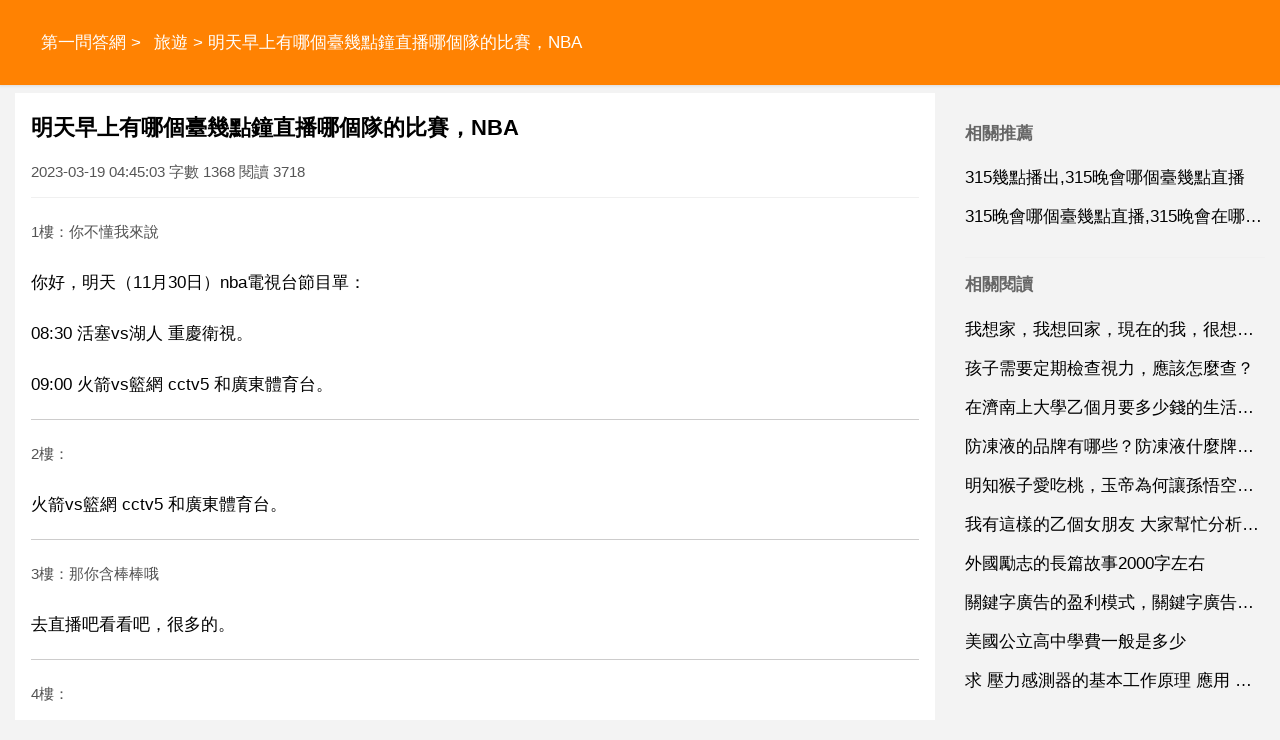

--- FILE ---
content_type: text/html
request_url: https://www.stdans.com/a/202303/1165058.html
body_size: 4392
content:
<!DOCTYPE html>
<html xml:lang="zh-Hant" lang="zh-Hant">
  <head>
    <meta charset="utf-8" />
    <meta name="viewport" content="width=device-width, initial-scale=1.0, maximum-scale=5.0, minimum-scale=1.0" />
    <meta http-equiv="X-UA-Compatible" content="ie=edge,chrome=1" />
    <meta name="applicable-device" content="pc,mobile" />
    <meta name="MobileOptimized" content="width" />
    <meta name="HandheldFriendly" content="true" />
    <meta name="renderer" content="webkit" />
    <meta name="force-rendering" content="webkit" />
	<link rel="canonical" href="https://www.stdans.com/a/202303/1165058.html"/>
	<link type="text/css" rel="stylesheet" href="/style/style.css" />
	<script type="text/javascript" src="/style/head.js"></script>
    <title>明天早上有哪個臺幾點鐘直播哪個隊的比賽，NBA</title>
	<meta name="apple-mobile-web-app-title" content="第一問答網">
    <meta name="description" content="明天早上有哪個臺幾點鐘直播哪個隊的比賽，NBA,你好，明天 11月30日 nba電視台節目單 08 30 活塞vs湖人 重慶衛視。09 00 火箭vs籃網 cctv5 和廣東體育台。火箭v" />
	<base target='_blank'>
	</head>
  <body>
    <header class='NnwbdDucho'>
	<div class='FyfcrJorqk'>
	<nav id='nav'>
		<a href='/'>第一問答網</a> > <a href='/list/lvyou/'>旅遊</a> > 明天早上有哪個臺幾點鐘直播哪個隊的比賽，NBA	</nav>
	</div><div id='GxkpjRyasr' class='KnrkaRogbi rdbox'></div>
	</header>
	<div class='FyfcrJorqk'>
	<section>
		<h1>明天早上有哪個臺幾點鐘直播哪個隊的比賽，NBA</h1>
		<div class='ZosbtRqcuk'>2023-03-19 04:45:03 字數 1368 閱讀 3718</div>
		<article class='content YjizcKogsz'>
		<p class='uinfo'>1樓：你不懂我來說</p>
<p>你好，明天（11月30日）nba電視台節目單：</p>
<p>08:30 活塞vs湖人 重慶衛視。</p>
<p>09:00 火箭vs籃網 cctv5 和廣東體育台。</p>
<p class='uinfo'>2樓：</p>
<p>火箭vs籃網 cctv5 和廣東體育台。</p>
<p class='uinfo'>3樓：那你含棒棒哦</p>
<p>去直播吧看看吧，很多的。</p>
<p class='uinfo'>4樓：</p>
<p>幾點鐘直播哪個隊。</p>
<p class='uinfo'>5樓：楊波</p>
<p>cctv5八點半籃網打火箭。</p>
<p><strong>哪個電視台在直播nba</strong></p>
<p class='uinfo'>6樓：甜蜜巧克力時光</p>
<p>cctv-5體育頻道 ,每週二，三，六（兩場聯播）。 勁爆體育，每天一場，但大多是勇士等弱隊。</p>
<p>上海衛視，廣東衛視，北京衛視，湖北衛視等地方臺。</p>
<p class='uinfo'>7樓：匿名使用者</p>
<p>路飛沒有殺過人，因為路飛是乙個有感情的人，他雖然和別人打鬥比較多， 但是從來沒有打死過人，雖然每次面對敵人都竭盡全力去與敵人做鬥爭，但是他是為了夥伴，為了保護更多人，所以才會用盡全力。即使是這樣路飛也從來沒有殺過人。從他第一次和別人打，出海以後第乙個打敗的是魚人惡龍。</p>
<p>路飛也沒有打死他。路飛只是利用那做塔的廢墟把他壓在了下面，並沒有打死他，當那個惡龍被打的不能動的時候，路飛並沒有趁人之危，去擊殺他，畫面到這裡就結束了，因為路飛覺得他已經被打敗了，不必做過多的鬥爭去取人性命啊。 路飛出海以後還打敗過很多很多人，雖然他們每個人都想著要路飛的性命，但是路飛從來沒有想過要他們的性命，路飛的台詞從來沒有一句是我要殺了誰誰，他的台詞都是打敗誰，他只有一顆爭強好勝的心，還有一顆保護朋友同伴的心。</p>
<p>但是從來沒有過要殺人的心。</p>
<p><strong>今天nba幾點開始直播</strong></p>
<p class='uinfo'>8樓：</p>
<p>摘要。親親，您好，這邊為您查詢到nba比賽都已經結束了，很遺憾，現在沒有直播了，具體比賽如下。</p>
<p>諮詢記錄 · 於2022-01-27</p>
<p>親親，您好，這邊為您查詢到nba比賽都已經結束了，很遺憾，現在沒有直播了，具體比賽如下。</p>
<p><strong>今天nba有哪只隊伍的比賽電視直播，在哪個臺</strong></p>
<p class='uinfo'>9樓：暖樹</p>
<p>08:00 nba常規賽 尼克斯 vs騎士 互動直播08:00 nba常規賽 奇才 vs活塞 互動直播08:</p>
<p>00 nba常規賽 黃峰 vs步行者 qq直播 互動直播08:30 nba常規賽 籃網 vs猛龍 互動直播09:00 nba常規賽 獨行俠 vs火箭 cctv5 互動直播09:</p>
<p>00 nba常規賽 開拓者 vs雷霆 互動直播10:00 nba常規賽 熱火vs掘金 qq直播 互動直播。</p>				<h5><a href="/a/202101/123316.html">上海迪士尼什麼時候開,上海迪士尼早上幾點鐘開園？</a></h5><p class='relZosbtRqcuk'>上海迪士尼明年年初開園迎客 明年夏季開始是做春節開的現在好像開不了 上海迪士尼早上幾點鐘開園？週一至周四 運營時間9 00 21 00，一般8 30開始可以檢票入園 周五至週六 運營時間8 00 22 00，一般7 30開始檢票入園 暑假期間 週一至周四 運營時間9 00 21 00，一般8 30開...</p>
				<h5><a href="/a/202101/262327.html">成都早晨一般起幾點鐘起霧,成都地鐵早上幾點開始</a></h5><p class='relZosbtRqcuk'>起霧的時間一般為早上五點，六點間。這個時間段最容易起霧。成都地鐵早上幾點開始 都地鐵最早的發車時間是 成都地鐵7號線06 00發車。成都地鐵7號線早上6點發車，七點太平園站發車，終點為雙流機場2航站樓站。其他線路有 1號線，廣都至公升仙湖，首車 06 30，末車 23 00。2號線，龍泉驛至犀浦，首...</p>
				<h5><a href="/a/202102/415906.html">首都機場早上700的飛機,幾點鐘到機場合適</a></h5><p class='relZosbtRqcuk'>一般機場要求是提前60分鐘辦理登機手續,具體請上北京機場官網確認 6點30之前一定要到。我早上7 00的飛機。請問怎麼去機場最合適啊？最早的機場大巴幾點啊？你是哪的朋友呀 什麼機場，能告訴我嗎？1 一般而言，7 00的飛機，做大巴一般趕不上。建版議早上坐出權租車去，住在相對較近的交通比較方便城市。2...</p>
				</article>
		<div id="related" class="FgtfmXqzcx YjizcKogsz">
			<h4>相關推薦</h4>
			<ul>
						<li><a href='/a/202102/428588.html' target='_blank'>315幾點播出,315晚會哪個臺幾點直播</a></li>
						<li><a href='/a/202101/187093.html' target='_blank'>315晚會哪個臺幾點直播,315晚會在哪個頻道，幾點播出</a></li>
						</ul>
		</div>
	</section>
	<aside id="sidebar">
		<div class="XccswXyvbo FgtfmXqzcx">
			<h4>相關推薦</h4>
			<ul>
						<li><a href='/a/202102/428588.html'>315幾點播出,315晚會哪個臺幾點直播</a></li>
						<li><a href='/a/202101/187093.html'>315晚會哪個臺幾點直播,315晚會在哪個頻道，幾點播出</a></li>
						</ul>
		</div>
		<div class="XccswXyvbo FgtfmXqzcx YjizcKogsz">
			<h4>相關閱讀</h4>
			<ul>
						<li><a href='/a/202303/1165060.html'>我想家，我想回家，現在的我，很想回家</a></li>
						<li><a href='/a/202303/1165059.html'>孩子需要定期檢查視力，應該怎麼查？</a></li>
						<li><a href='/a/202303/1165057.html'>在濟南上大學乙個月要多少錢的生活費啊</a></li>
						<li><a href='/a/202303/1165056.html'>防凍液的品牌有哪些？防凍液什麼牌子的好</a></li>
						<li><a href='/a/202303/1165055.html'>明知猴子愛吃桃，玉帝為何讓孫悟空看守蟠桃園？</a></li>
						<li><a href='/a/202303/1165054.html'>我有這樣的乙個女朋友 大家幫忙分析一下</a></li>
						<li><a href='/a/2310/1240212.html'>外國勵志的長篇故事2000字左右</a></li>
						<li><a href='/a/2310/1240211.html'>關鍵字廣告的盈利模式，關鍵字廣告廣告</a></li>
						<li><a href='/a/2310/1240210.html'>美國公立高中學費一般是多少</a></li>
						<li><a href='/a/2310/1240209.html'>求 壓力感測器的基本工作原理 應用 和設計 方面的資料</a></li>
						</ul>
		</div>
		<div class="YnuukUusox FgtfmXqzcx YjizcKogsz YnuukUusox">
			<h4>topic</h4>
			<ul>
						<li><a href='/list/shehui/'>社會</a></li>
						<li><a href='/list/jiaoyu/'>教育</a></li>
						<li><a href='/list/wenhua/'>文化</a></li>
						<li><a href='/list/jiankang/'>健康</a></li>
						<li><a href='/list/keji/'>科技</a></li>
						<li><a href='/list/yule/'>娛樂</a></li>
						<li><a href='/list/xinli/'>心理</a></li>
						<li><a href='/list/shishang/'>時尚</a></li>
						<li><a href='/list/shuma/'>數碼</a></li>
						<li><a href='/list/meishi/'>美食</a></li>
						<li><a href='/list/jiaju/'>家居</a></li>
						<li><a href='/list/youxi/'>遊戲</a></li>
						<li><a href='/list/qiche/'>汽車</a></li>
						<li><a href='/list/caijing/'>財經</a></li>
						<li><a href='/list/lvyou/'>旅遊</a></li>
						<li><a href='/list/yuer/'>育兒</a></li>
						<li><a href='/list/kexue/'>科學</a></li>
						<li><a href='/list/shoucang/'>收藏</a></li>
						<li><a href='/list/chongwu/'>寵物</a></li>
						<li><a href='/list/zhichang/'>職場</a></li>
						<li><a href='/list/sannong/'>三農</a></li>
						<li><a href='/list/tiyu/'>體育</a></li>
						<li><a href='/list/lishi/'>歷史</a></li>
						<li><a href='/list/dongman/'>動漫</a></li>
						<li><a href='/list/guoji/'>國際</a></li>
						<li><a href='/list/junshi/'>軍事</a></li>
						<li><a href='/list/dianying/'>電影</a></li>
						<li><a href='/list/zhishi/'>知識</a></li>
						<li><a href='/list/qita/'>其它</a></li>
						</ul>
		</div>
	</aside>
	</div>
	<footer>
		<div class='FyfcrJorqk'>
		<div id='VxeknQabfr'><div id='NmnqoOggoy' class='ZxtxkPuvtr rdbox'></div>
			<script type="text/javascript">footer(1,1,1165058);</script>
		</div><div id='NwntaNfqud' class='OlpjmInpgg rdbox'></div>
		</div><div id='IlevlZspxz' class='VzyzeMkaxh rdbox'></div>
    </footer>
  <script defer src="https://static.cloudflareinsights.com/beacon.min.js/vcd15cbe7772f49c399c6a5babf22c1241717689176015" integrity="sha512-ZpsOmlRQV6y907TI0dKBHq9Md29nnaEIPlkf84rnaERnq6zvWvPUqr2ft8M1aS28oN72PdrCzSjY4U6VaAw1EQ==" data-cf-beacon='{"version":"2024.11.0","token":"c189576f381d40f5b7246a7a2b33744c","r":1,"server_timing":{"name":{"cfCacheStatus":true,"cfEdge":true,"cfExtPri":true,"cfL4":true,"cfOrigin":true,"cfSpeedBrain":true},"location_startswith":null}}' crossorigin="anonymous"></script>
</body>
</html>

--- FILE ---
content_type: text/html; charset=utf-8
request_url: https://www.google.com/recaptcha/api2/aframe
body_size: 268
content:
<!DOCTYPE HTML><html><head><meta http-equiv="content-type" content="text/html; charset=UTF-8"></head><body><script nonce="cC0WBh4LHjE9bTZ4PWYFdg">/** Anti-fraud and anti-abuse applications only. See google.com/recaptcha */ try{var clients={'sodar':'https://pagead2.googlesyndication.com/pagead/sodar?'};window.addEventListener("message",function(a){try{if(a.source===window.parent){var b=JSON.parse(a.data);var c=clients[b['id']];if(c){var d=document.createElement('img');d.src=c+b['params']+'&rc='+(localStorage.getItem("rc::a")?sessionStorage.getItem("rc::b"):"");window.document.body.appendChild(d);sessionStorage.setItem("rc::e",parseInt(sessionStorage.getItem("rc::e")||0)+1);localStorage.setItem("rc::h",'1768816320157');}}}catch(b){}});window.parent.postMessage("_grecaptcha_ready", "*");}catch(b){}</script></body></html>